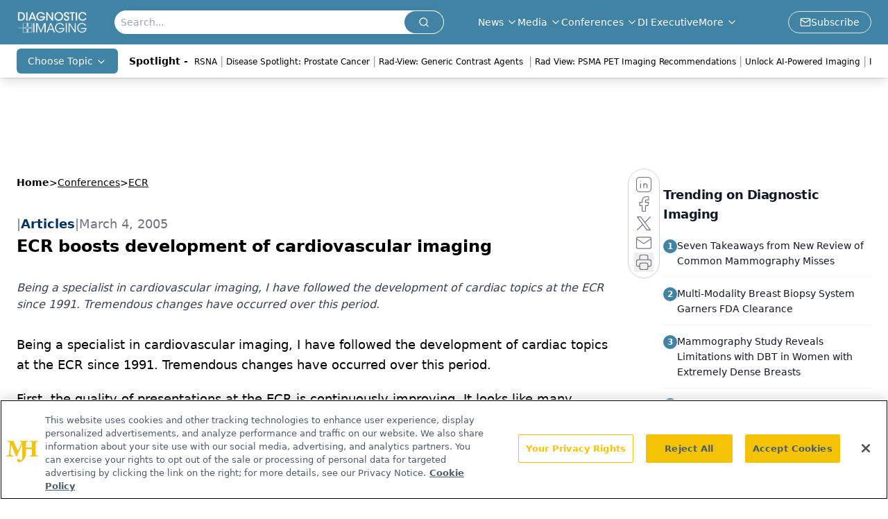

--- FILE ---
content_type: text/html; charset=utf-8
request_url: https://www.google.com/recaptcha/api2/aframe
body_size: 184
content:
<!DOCTYPE HTML><html><head><meta http-equiv="content-type" content="text/html; charset=UTF-8"></head><body><script nonce="14ZgqMLF1wHIkf7oQg3waA">/** Anti-fraud and anti-abuse applications only. See google.com/recaptcha */ try{var clients={'sodar':'https://pagead2.googlesyndication.com/pagead/sodar?'};window.addEventListener("message",function(a){try{if(a.source===window.parent){var b=JSON.parse(a.data);var c=clients[b['id']];if(c){var d=document.createElement('img');d.src=c+b['params']+'&rc='+(localStorage.getItem("rc::a")?sessionStorage.getItem("rc::b"):"");window.document.body.appendChild(d);sessionStorage.setItem("rc::e",parseInt(sessionStorage.getItem("rc::e")||0)+1);localStorage.setItem("rc::h",'1768676560501');}}}catch(b){}});window.parent.postMessage("_grecaptcha_ready", "*");}catch(b){}</script></body></html>

--- FILE ---
content_type: application/javascript
request_url: https://api.lightboxcdn.com/z9gd/43386/www.diagnosticimaging.com/jsonp/z?cb=1768676547208&dre=l&callback=jQuery112409192872202138651_1768676547177&_=1768676547178
body_size: 1016
content:
jQuery112409192872202138651_1768676547177({"response":"N4IgLgziBcCMDsA2AHIpBWALPdAGXANCAE4CGAdgCYyabIDM66RlpMIARgOYBUHxPUgBsAPgEEADhKEBTAKQcwfALZ8IPAMYc-AVx6UhAElwA9AFYA.ZSNj1YAOlyPHcgG4XKFgGYWJxAJbKpMQAngDKAPZeYADuwTIAKiESMiIAShEcEWByEBbEHrwyFhweAI48AF4iAEJC.uQA1nIa5PrqHKSaABaaGjzkIgDC3cQRyvJgJUKCGhakpBZcFiEiQRoA8mEtMoLdJRUcnpSUmmXGJhozlF58EoKUIgAiMhCNYBESCr1zlP2UbQ4.kExQ0wI0AA8eBISo19LsOP1.BZujYnLB0PZ4C1TjELBo9Bo4UILDpfMEwP5hABJSgyciUrz-DSkSkRNqkHwcSr6bSkbRleaaCQXSi9RriKSyFoCUhcEQAWhARC4MgiMFAlX8Eg0ETp7Ew9AATBjlSAJmAxgB9XX66DoRhEXU6BmhG16mTsACqYTN2vYsGQ9lgCGDAE4HEgzcQZFx.OyreRSBN2BtuvGzZSJlbKuzPdAQGIJgEWQB6AByMhiVoAmhFiI0zWCwCF2EMIkIdMoODooE72ZTyPSwO67SBy2Jo7H4-RR.mQBsABJNgcNYeJ5Pz8v1sDdAAERZkJbYRCE7LjYB0doVDEcuEQsFPrP8l7t9DD9jDiCNzBAztdIQbimBZeuQL4yJQe5hGArKvCAAC-RAQDoGgaK8UDQJaOgyPBQA","success":true,"dre":"l"});